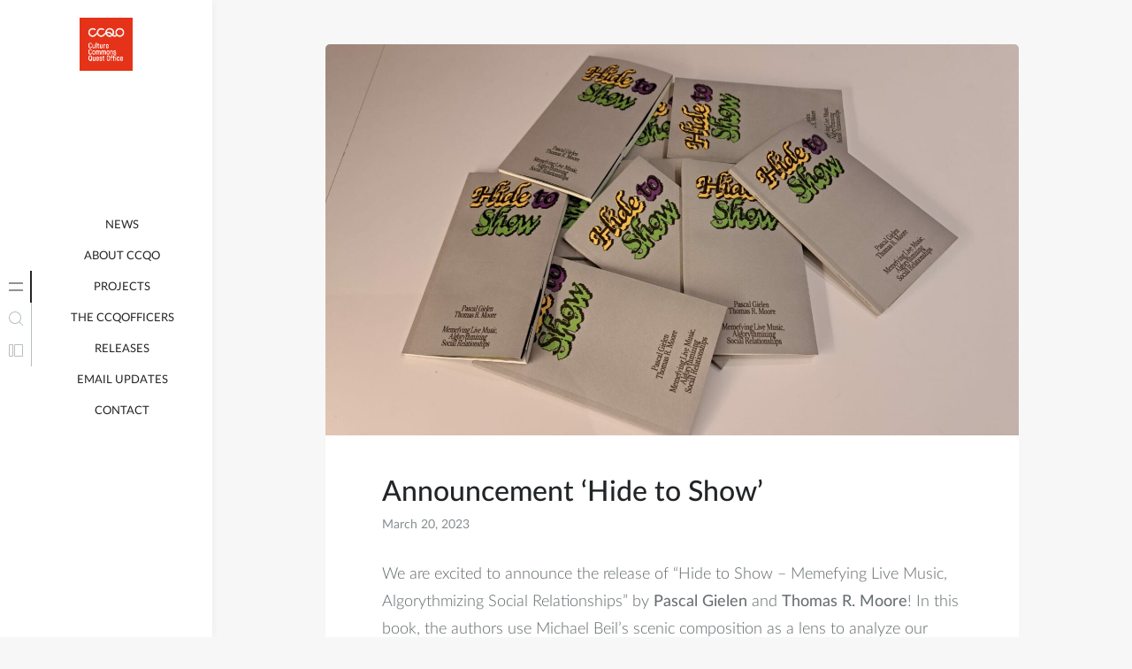

--- FILE ---
content_type: text/css
request_url: https://ccqo.eu/wp-content/themes/minnak/style.css?ver=2.1.7
body_size: 10846
content:
/*!
Theme Name: MiNNaK
Theme URI: 
Author: Tamer Mancar
Author URI: https://tamermancar.com
Description: MiNNaK is a clean, minimal and easy to use WordPress blog and portfolio theme. With its quick installation and personalisation features, MiNNaK is designed to showcase your contents easily and smoothly. The theme doesn’t have any unnecessary details, so the users can read the posts without any distractions. You can use MiNNaK as a personal blog or as a portfolio by using different types of post formats, which are standard, video, audio, quote or image. The theme offers a unique menu and sidebar experience for the people who love minimal design and personalisation. Apart from these, you have more than 20 options to add your social media links. MiNNaK is also a responsive theme which means that it is compatible with both desktop and mobile browsers. It is also optimised for page speed. Theme is compatible with Turkish and English languages, translation support for other languages and RTL supported. (TR) MiNNaK; temiz, sade ve kullanımı kolay bir WordPress blog ve portföy temasıdır. Kurulumu hızlı ve özelleştirmesi kolay olan MiNNaK, içeriğinizi kolay ve sorunsuz bir şekilde sergileyebilmeniz için tasarlanmıştır. Temada gereksiz ayrıntılar yoktur, bu nedenle ziyaretçileriniz, dikkati dağılmadan yazılarınızı okuyabilirler. MiNNaK’ı standart, video, ses, alıntı ve resim formatlı yazı desteği sayesinde kişisel bir blog veya portföy olarak kullanabilirsiniz. Tema, sade tasarımı ve kişiselleştirmeyi sevenler için benzersiz bir menü ve kenar çubuğu deneyimi sunmaktadır. Bunların dışında sosyal medya bağlantılarınızı eklemek için 20’den fazla seçeneğiniz mevcuttur. MiNNaK aynı zamanda duyarlı bir temadır, bu da hem masaüstü hem de mobil tarayıcılarla uyumlu olduğu anlamına gelir. Ayrıca sayfaların hızlı yüklenmesi için de optimize edilmiştir. Tema Türkçe ve İngilizce dilleri ile uyumlu çalışır, diğer diller için çeviri desteğine ve RTL desteğine sahiptir.
Requires at least: 4.5
Tested up to: 5.6
Requires PHP: 5.6
Version: 2.1.7
License: GNU General Public License v2 or later
License URI: http://www.gnu.org/licenses/gpl-2.0.html
Text Domain: minnak
Tags: custom-logo, custom-menu, featured-images, threaded-comments, translation-ready, blog, portfolio, photography, grid-layout, one-column, two-columns, three-columns, left-sidebar, post-formats, sticky-post, theme-options, rtl-language-support

This theme, like WordPress, is licensed under the GPL.
Use it to make something cool, have fun, and share what you’ve learned.

*/

/*
  
   /\_/\
  ( ^.^ )
   __ __  _  _ _  _ _  ___  _ __
  |  \  \| || \ || \ || . || / /
  |     || ||   ||   ||   ||  \ 
  |_|_|_||_||_\_||_\_||_|_||_\_\

  @tamermancar - 2020

  Thanks for using our theme !

*/

/*! normalize.css v8.0.1 | MIT License | github.com/necolas/normalize.css */

html {
	line-height: 1.15;
	-webkit-text-size-adjust: 100%;
}

/* Sections
	 ========================================================================== */

/**
 * Remove the margin in all browsers.
 */
body {
	margin: 0;
}

/**
 * Render the `main` element consistently in IE.
 */
main {
	display: block;
}

/**
 * Correct the font size and margin on `h1` elements within `section` and
 * `article` contexts in Chrome, Firefox, and Safari.
 */
h1 {
	font-size: 2em;
	margin: 0.67em 0;
}
	
/* Grouping content
	 ========================================================================== */

/**
 * 1. Add the correct box sizing in Firefox.
 * 2. Show the overflow in Edge and IE.
 */
hr {
	box-sizing: content-box;
	height: 0;
	overflow: visible;
}

/**
 * 1. Correct the inheritance and scaling of font size in all browsers.
 * 2. Correct the odd `em` font sizing in all browsers.
 */
pre {
	font-family: monospace, monospace;
	font-size: 1em;
}

/* Text-level semantics
	 ========================================================================== */

/**
 * Remove the gray background on active links in IE 10.
 */
a {
	background-color: transparent;
}

/**
 * 1. Remove the bottom border in Chrome 57-
 * 2. Add the correct text decoration in Chrome, Edge, IE, Opera, and Safari.
 */
abbr[title] {
	border-bottom: none;
	text-decoration: underline;
	text-decoration: underline dotted;
}

/**
 * Add the correct font weight in Chrome, Edge, and Safari.
 */
b,
strong {
	font-weight: bolder;
}

/**
 * 1. Correct the inheritance and scaling of font size in all browsers.
 * 2. Correct the odd `em` font sizing in all browsers.
 */
code,
kbd,
samp {
	font-family: monospace, monospace;
  font-size: 87.75%;
}

/**
 * Add the correct font size in all browsers.
 */
small {
	font-size: 80%;
}

/**
 * Prevent `sub` and `sup` elements from affecting the line height in
 * all browsers.
 */
sub,
sup {
	font-size: 75%;
	line-height: 0;
	position: relative;
	vertical-align: baseline;
}

sub {
	bottom: -0.25em;
}

sup {
	top: -0.5em;
}

/* Embedded content
	 ========================================================================== */

/**
 * Remove the border on images inside links in IE 10.
 */
img {
	border-style: none;
}

/* Forms
	 ========================================================================== */

/**
 * 1. Change the font styles in all browsers.
 * 2. Remove the margin in Firefox and Safari.
 */
button,
input,
optgroup,
select,
textarea {
	font-family: inherit;
	font-size: 100%;
	line-height: 1.15;
	margin: 0;
}

/**
 * Show the overflow in IE.
 * 1. Show the overflow in Edge.
 */
button,
input {
	overflow: visible;
}

/**
 * Remove the inheritance of text transform in Edge, Firefox, and IE.
 * 1. Remove the inheritance of text transform in Firefox.
 */
button,
select {
	text-transform: none;
}

/**
 * Correct the inability to style clickable types in iOS and Safari.
 */
button,
[type="button"],
[type="reset"],
[type="submit"] {
	-webkit-appearance: button;
}

/**
 * Remove the inner border and padding in Firefox.
 */
button::-moz-focus-inner,
[type="button"]::-moz-focus-inner,
[type="reset"]::-moz-focus-inner,
[type="submit"]::-moz-focus-inner {
	border-style: none;
	padding: 0;
}

/**
 * Restore the focus styles unset by the previous rule.
 */
button:-moz-focusring,
[type="button"]:-moz-focusring,
[type="reset"]:-moz-focusring,
[type="submit"]:-moz-focusring {
	outline: 1px dotted ButtonText;
}

/**
 * Correct the padding in Firefox.
 */
fieldset {
	padding: 0.35em 0.75em 0.625em;
}

/**
 * 1. Correct the text wrapping in Edge and IE.
 * 2. Correct the color inheritance from `fieldset` elements in IE.
 * 3. Remove the padding so developers are not caught out when they zero out
 *		`fieldset` elements in all browsers.
 */
legend {
	box-sizing: border-box;
	color: inherit;
	display: table;
	max-width: 100%;
	padding: 0;
	white-space: normal;
}

/**
 * Add the correct vertical alignment in Chrome, Firefox, and Opera.
 */
progress {
	vertical-align: baseline;
}

/**
 * Remove the default vertical scrollbar in IE 10+.
 */
textarea {
	overflow: auto;
}

/**
 * 1. Add the correct box sizing in IE 10.
 * 2. Remove the padding in IE 10.
 */
[type="checkbox"],
[type="radio"] {
	box-sizing: border-box;
	padding: 0;
}

/**
 * Correct the cursor style of increment and decrement buttons in Chrome.
 */
[type="number"]::-webkit-inner-spin-button,
[type="number"]::-webkit-outer-spin-button {
	height: auto;
}

/**
 * 1. Correct the odd appearance in Chrome and Safari.
 * 2. Correct the outline style in Safari.
 */
[type="search"] {
	-webkit-appearance: textfield;
	outline-offset: -2px;
}

/**
 * Remove the inner padding in Chrome and Safari on macOS.
 */
[type="search"]::-webkit-search-decoration {
	-webkit-appearance: none;
}

/**
 * 1. Correct the inability to style clickable types in iOS and Safari.
 * 2. Change font properties to `inherit` in Safari.
 */
::-webkit-file-upload-button {
	-webkit-appearance: button;
	font: inherit;
}

/* Interactive
	 ========================================================================== */

/*
 * Add the correct display in Edge, IE 10+, and Firefox.
 */
details {
	display: block;
}

/*
 * Add the correct display in all browsers.
 */
summary {
	display: list-item;
}

/* Misc
	 ========================================================================== */

/**
 * Add the correct display in IE 10+.
 */
template {
	display: none;
}

/**
 * Add the correct display in IE 10.
 */
[hidden] {
	display: none;
}

/* Box sizing
--------------------------------------------- */

/* Inherit box-sizing to more easily change it's value on a component level.
@link http://css-tricks.com/inheriting-box-sizing-probably-slightly-better-best-practice/ */
*,
*::before,
*::after {
	box-sizing: inherit;
}

html {
	box-sizing: border-box;
}

/*--------------------------------------------------------------
# Base
--------------------------------------------------------------*/

/* Typography
--------------------------------------------- */

/**
* Lato Font
*/
@font-face {
	font-family: 'LatoLatin';
	src: url('fonts/subset-LatoLatin-Thin.eot');
	src: url('fonts/subset-LatoLatin-Thin.eot?#iefix') format('embedded-opentype'),
			url('fonts/subset-LatoLatin-Thin.woff2') format('woff2'),
			url('fonts/subset-LatoLatin-Thin.woff') format('woff');
	font-weight: 100;
	font-style: normal;
	font-display: swap;
}

@font-face {
	font-family: 'LatoLatin';
	src: url('fonts/subset-LatoLatin-Bold.eot');
	src: url('fonts/subset-LatoLatin-Bold.eot?#iefix') format('embedded-opentype'),
			url('fonts/subset-LatoLatin-Bold.woff2') format('woff2'),
			url('fonts/subset-LatoLatin-Bold.woff') format('woff');
	font-weight: bold;
	font-style: normal;
	font-display: swap;
}

@font-face {
	font-family: 'LatoLatin';
	src: url('fonts/subset-LatoLatin-Medium.eot');
	src: url('fonts/subset-LatoLatin-Medium.eot?#iefix') format('embedded-opentype'),
			url('fonts/subset-LatoLatin-Medium.woff2') format('woff2'),
			url('fonts/subset-LatoLatin-Medium.woff') format('woff');
	font-weight: 500;
	font-style: normal;
	font-display: swap;
}

@font-face {
	font-family: 'LatoLatin';
	src: url('fonts/subset-LatoLatin-Regular.eot');
	src: url('fonts/subset-LatoLatin-Regular.eot?#iefix') format('embedded-opentype'),
			url('fonts/subset-LatoLatin-Regular.woff2') format('woff2'),
			url('fonts/subset-LatoLatin-Regular.woff') format('woff');
	font-weight: normal;
	font-style: normal;
	font-display: swap;
}

@font-face {
	font-family: 'LatoLatin';
	src: url('fonts/subset-LatoLatin-Light.eot');
	src: url('fonts/subset-LatoLatin-Light.eot?#iefix') format('embedded-opentype'),
			url('fonts/subset-LatoLatin-Light.woff2') format('woff2'),
			url('fonts/subset-LatoLatin-Light.woff') format('woff');
	font-weight: 300;
	font-style: normal;
	font-display: swap;
}

body,
button,
input,
select,
optgroup,
textarea {
	color: #222527;
	font-family: 'LatoLatin', Arial, sans-serif ; 
	font-weight: normal; 
	font-style: normal;
	font-size: 1rem;
	line-height: 1.5;
}

h1,
h2,
h3,
h4,
h5,
h6 {
	clear: both;
	color: #222527;
	margin-bottom: .75rem;
}

p {
	margin-bottom: 1.25em;
}

dfn,
cite,
em,
i {
	font-style: italic;
}

blockquote {
	padding: .75em 1.5em .25em;
	border-left: 3px solid #b7bdc0;
	background: rgba(0,0,0,.035);
}
blockquote p{
	margin-bottom: .5em;
	line-height: 1.5;
}
blockquote cite{
	display: inline-block;
	margin-bottom: .5em;
	font-size: 14px;
}
blockquote cite:before {
	content: "—";
	display: inline-block;
	margin-right: 5px;
}

address {
	margin: 0 0 1.5em;
}

pre {
	background: #eee;
	font-family: "Courier 10 Pitch", courier, monospace;
	line-height: 1.6;
	margin-bottom: 1.6em;
	max-width: 100%;
	overflow: auto;
	padding: 1.6em;
}

code,
kbd,
tt,
var {
	font-family: monaco, consolas, "Andale Mono", "DejaVu Sans Mono", monospace;
}

abbr,
acronym {
	border-bottom: 1px dotted #666;
	cursor: help;
}

mark,
ins {
	background: #fff9c0;
	text-decoration: none;
}

big {
	font-size: 125%;
}

/* Elements
--------------------------------------------- */
body {
	background: #EEF3F5;
}

hr {
	background-color: #ccc;
	border: 0;
	height: 1px;
	margin-bottom: 1.5em;
}

ul,
ol {
	margin: 0 0 1.5em 1.5em;
}

ul {
	list-style: disc;
}

ol {
	list-style: decimal;
}

li > ul,
li > ol {
	margin-bottom: 0;
	margin-left: 1.5em;
}

dt {
	font-weight: 700;
}

dd {
	margin: 0 1.5em 1.5em;
}

/* Make sure embeds and iframes fit their containers. */
embed,
iframe,
object {
	max-width: 100%;
}

img {
	height: auto;
	max-width: 100%;
}

figure {
	margin: .25em 0;
}

table {
	margin: 0 0 1.5em;
	width: 100%;
}

/* Links
--------------------------------------------- */
a {
	color: #222527;
}

a:visited {
	color: #222527;
}

a:hover,
a:focus,
a:active {
	color: #222527;
}

a:focus {
  outline: 1px dotted #b7bdc0;
	color: #676D70;
}

a:hover,
a:active {
	outline: 0;
}
a:hover{
	transition: all .3s;
}

/* Forms
--------------------------------------------- */
::placeholder {
  color: #888D90;
}
button,
input[type="button"],
input[type="reset"],
input[type="submit"] {
  border: 0;
	border-radius: 3px;
	background: #888D90;
	color: #ffffff;
	line-height: 1;
	padding: 10px 20px;
  transition: all .3s;
  
}

button:hover,
input[type="button"]:hover,
input[type="reset"]:hover,
input[type="submit"]:hover {
	background: #676D70;
}

button:active,
button:focus,
input[type="button"]:active,
input[type="button"]:focus,
input[type="reset"]:active,
input[type="reset"]:focus,
input[type="submit"]:active,
input[type="submit"]:focus {
	border: 0;
}

input[type="text"],
input[type="email"],
input[type="url"],
input[type="password"],
input[type="search"],
input[type="number"],
input[type="tel"],
input[type="range"],
input[type="date"],
input[type="month"],
input[type="week"],
input[type="time"],
input[type="datetime"],
input[type="datetime-local"],
input[type="color"],
textarea {
	color: #676D70;
	border: 1px solid rgba(183,189,192,.25);
	border-radius: 3px;
	padding: 3px;
  background: #EEF3F5;
  transition: border-color .3s;
}

input[type="text"]:focus,
input[type="email"]:focus,
input[type="url"]:focus,
input[type="password"]:focus,
input[type="search"]:focus,
input[type="number"]:focus,
input[type="tel"]:focus,
input[type="range"]:focus,
input[type="date"]:focus,
input[type="month"]:focus,
input[type="week"]:focus,
input[type="time"]:focus,
input[type="datetime"]:focus,
input[type="datetime-local"]:focus,
input[type="color"]:focus,
textarea:focus {
	outline: none;
	color: #222527;
	border-color: #B7BDC0;
}

select {
	border: 1px solid transparent;
}

textarea {
	width: 100%;
}

/*--------------------------------------------------------------
## Layouts
--------------------------------------------------------------*/

/*--------------------------------------------------------------
# Components
--------------------------------------------------------------*/

/* Navigation
--------------------------------------------- */
.main-navigation {
	display: block;
	width: 100%;
}

.main-navigation ul,
.menu-scrollable ul {

	list-style: none;
	margin: 0;
  padding-left: 0;
}

.main-navigation ul ul,
.menu-scrollable ul ul {
  z-index: 5;
  background: #EEF3F5;
  overflow: hidden;
  max-height: 0;
  box-shadow: inset 0 0 0px rgba(34,37,39,0.0);
  transition: max-height 0.3s, box-shadow .3s;
}

.main-navigation ul ul ul,
.menu-scrollable ul ul ul {
	display: none;
}

.main-navigation ul ul li:hover > ul,
.main-navigation ul ul li.focus > ul,
.menu-scrollable ul ul li:hover > ul,
.menu-scrollable ul ul li.focus > ul {
	/* Hide level 3 menu */
	display: none;
}

.main-navigation ul ul a,
.menu-scrollable ul ul a {
	min-width: 180px;
}

.main-navigation li,
.menu-scrollable li {
	position: relative;
	margin-bottom: 8px;
}
.main-navigation li:last-child,
.menu-scrollable li:last-child{
	margin-bottom: 0;
}
.menu-scrollable .open-sub-menu ul.sub-menu {
  box-shadow: inset 0 1px 1px rgba(34,37,39,0.25);
  max-height: 600px;
}
.menu-scrollable .cat-item.open-sub-menu ul.children {
  box-shadow: inset 0 1px 1px rgba(34,37,39,0.25);
  max-height: 600px;
}
.menu-scrollable .cat-item.menu-item-has-children a:hover ~ ul{
	box-shadow: inset 0 1px 1px rgba(34,37,39,0.25);
	max-height: 600px;
}
.menu-scrollable .cat-item.menu-item-has-children ul:hover {
  box-shadow: inset 0 1px 1px rgba(34,37,39,0.25);
  max-height: 600px;
}
.main-navigation li .sub-menu li:first-child{
  margin-top: 10px;
}
.main-navigation li .sub-menu li:last-child{
  margin-bottom: 10px;
}
.main-navigation a{
	display: inline-block;
	text-decoration: none;
	position: relative;
	padding: 4px;
	font-size: 13px;
	text-transform: uppercase;
	transition: all .3s;
}
.menu-scrollable a {
	text-decoration: none;
	position: relative;
	padding: 4px;
	font-size: 13px;
	text-transform: uppercase;
	transition: all .3s;
}
.main-navigation li a:hover,
.menu-scrollable li a:hover{
	letter-spacing: 0.5px;
}
.menu-item-has-children > a {
  padding-right: 12px;
}
.menu-item-has-children > a:after{
  position: absolute;
  top: 9px;
  right: 1px;
  content: '';
  width: 6px;
  height: 6px;
  border: solid #222527;
  border-width: 0 1px 1px 0;
  display: inline-block;
  padding: 0px;
  transform: rotate(45deg);
}

/* Small menu. */
.menu-toggle,
.main-navigation.toggled ul,
.menu-scrollable .toggled ul {
	display: block;
}

.main-navigation ul ,
.menu-scrollable ul {
	display: flex;
	flex-direction: column;
}
/* Post Count */
span.post_count {
	font-size: 13px;
	color: #b7bdc0;
}
.menu-scrollable .category-tab span.post_count{
	display: none;
}

@media screen and (min-width: 37.5em) {

	.menu-toggle {
		display: none;
	}
	
}

.site-main .comment-navigation,
.site-main .posts-navigation,
.site-main .post-navigation {
	margin: 25px 0;
  min-height: 45px;
}

.comment-navigation .nav-links,
.posts-navigation .nav-links,
.post-navigation .nav-links {
	display: flex;
}
.post-navigation .nav-links a:focus{
	display: block;
	outline: 1px dotted #b7bdc0;
}

.comment-navigation .nav-previous,
.posts-navigation .nav-previous,
.post-navigation .nav-previous {
	flex: 1 0 50%;
	padding-right: 20px;
}

.comment-navigation .nav-next,
.posts-navigation .nav-next,
.post-navigation .nav-next {
	text-align: end;
	flex: 1 0 50%;
	padding-left: 20px;
}
.post-navigation .nav-subtitle{
	display: block;
	font-size: 14px;
	color: #888D90;
}
.post-navigation .nav-title{
	display: block;
	color: #676D70;
	transition: all .3s;
}
.post-navigation a{
	text-decoration: none;
	transition: all .3s;
}
.post-navigation a:hover .nav-title{
	color: #222527;
}
.post-navigation .nav-links div:nth-of-type(2){
	border-left: 1px solid #b7bdc0;
}

/* Posts and pages
--------------------------------------------- */
.sticky {
	display: block;
}

.archive h1,
.page h1,
.search h1,
.no-results h1,
.error404 h1{
	margin-top: 0;
	margin-bottom: 1em;
	text-align: left;
	font-weight: bold;
}
.archive h1{
  text-align: center;
}

.post{
	margin: 0 0 1.5em;
}

.updated:not(.published) {
	display: none;
}
.page article{
	position: relative;
	width: 100%;
	height: 100%;
	background: #FFF;
	border-radius: 5px;
	padding: 45px 5vw;
}
.page-content,
.entry-content,
.entry-summary {
	margin: 1.5em 0 0;
}

.page-links {
	clear: both;
	margin: 0 0 1.5em;
}

/* Comments
--------------------------------------------- */
.comment-content a {
	word-wrap: break-word;
}

.bypostauthor {
	display: block;
}

/* Widgets
--------------------------------------------- */
.widget {
	margin: 2em 0 0;
}
.widget:first-child {
	margin: 0
}

.widget select {
	max-width: 100%;
	background: #eef3f5;
	font-size: 14px;
	padding: 5px;
	height: 34px;
	border-radius: 3px;
  outline: none;
  border: 1px solid rgba(183,189,192,.25);
}
.widget select:focus{
	outline:1px solid #b7bdc0;
}
.widget-title{
	font-size: 16px;
	font-weight: bold;
  color: #222527;
  margin-bottom: .75rem;
}

/* Media
--------------------------------------------- */
.page-content .wp-smiley,
.entry-content .wp-smiley,
.comment-content .wp-smiley {
	border: none;
	margin-bottom: 0;
	margin-top: 0;
	padding: 0;
}

/* Make sure logo link wraps around logo image. */
.custom-logo-link {
	display: inline-block;
}

/* Captions
--------------------------------------------- */
.wp-caption {
	margin-bottom: 1.5em;
	max-width: 100%;
}

.wp-caption img[class*="wp-image-"] {
	display: block;
	margin-left: auto;
	margin-right: auto;
}

.wp-caption .wp-caption-text {
	margin: 0.8075em 0;
}

.wp-caption-text {
	text-align: center;
}
figcaption{
  font-size: 12px;
  font-style: italic;
  text-align: center;
}

/* Galleries
--------------------------------------------- */
.gallery {
	margin-bottom: 1.5em;
	display: grid;
	grid-gap: 0.5em;
}
.gallery figure {
	margin: 0;
}

.gallery-item {
	display: inline-block;
	text-align: center;
	width: 100%;
}

.gallery-columns-2 {
	grid-template-columns: repeat(2, 1fr);
}

.gallery-columns-3 {
	grid-template-columns: repeat(3, 1fr);
}

.gallery-columns-4 {
	grid-template-columns: repeat(4, 1fr);
}

.gallery-columns-5 {
	grid-template-columns: repeat(5, 1fr);
}

.gallery-columns-6 {
	grid-template-columns: repeat(6, 1fr);
}

.gallery-columns-7 {
	grid-template-columns: repeat(7, 1fr);
}

.gallery-columns-8 {
	grid-template-columns: repeat(8, 1fr);
}

.gallery-columns-9 {
	grid-template-columns: repeat(9, 1fr);
}

.gallery-caption {
	display: block;
}

/*--------------------------------------------------------------
# Plugins
--------------------------------------------------------------*/

/* Jetpack infinite scroll
--------------------------------------------- */

/* Hide the Posts Navigation and the Footer when Infinite Scroll is in use. */
.infinite-scroll .posts-navigation,
.infinite-scroll.neverending .site-footer {
	display: none;
}

/* Re-display the Theme Footer when Infinite Scroll has reached its end. */
.infinity-end.neverending .site-footer {
	display: block;
}

/*--------------------------------------------------------------
# Utilities
--------------------------------------------------------------*/

/* Accessibility
--------------------------------------------- */

/* Text meant only for screen readers. */
.screen-reader-text {
	border: 0;
	clip: rect(1px, 1px, 1px, 1px);
	clip-path: inset(50%);
	height: 1px;
	margin: -1px;
	overflow: hidden;
	padding: 0;
	position: absolute !important;
	width: 1px;
	word-wrap: normal !important;
}

.screen-reader-text:focus {
	background-color: #f1f1f1;
	border-radius: 3px;
	box-shadow: 0 0 2px 2px rgba(34,37,39,0.5);
	clip: auto !important;
	clip-path: none;
	color: #21759b;
	display: block;
	font-size: 0.875rem;
	font-weight: 700;
	height: auto;
	left: 5px;
	line-height: normal;
	padding: 15px 23px 14px;
	text-decoration: none;
	top: 5px;
	width: auto;
	z-index: 100000;
}

/* Do not show the outline on the skip link target. */
#primary[tabindex="-1"]:focus {
	outline: 0;
}

/* Alignments
--------------------------------------------- */
.alignleft {

	/*rtl:ignore*/
	float: left;

	/*rtl:ignore*/
	margin-right: 1.5em;
	margin-bottom: 1.5em;
}

.alignright {

	/*rtl:ignore*/
	float: right;

	/*rtl:ignore*/
	margin-left: 1.5em;
	margin-bottom: 1.5em;
}

.aligncenter {
	clear: both;
	display: block;
	margin-left: auto;
	margin-right: auto;
	margin-bottom: 1.5em;
}


/*--------------------------------------------------------------
# General CSS
--------------------------------------------------------------*/
.site{
	position: relative;
}
#site-header{
	margin-top: -20px;
}
.site-header{
	position: fixed;
	left: 0;
	top: 0;
	width: 240px;
	max-height: 135px;
	text-align: center;
	padding-top: 20px;
	padding-bottom: 0;
	background: #FFF;
	z-index: 120;
	transition: all .3s;
}
.admin-bar .site-header{
	top: 32px;
}
.site-branding .site-title{
	font-size: 1.5em;
	margin:0;
	letter-spacing: -.5px;
}
.site-branding a{
	transition: all .3s;
}
.site-branding a:hover{
	text-decoration: none;
	letter-spacing: 0px;
}
.site-branding a img{
	width: auto;
	min-height: 40px;
	max-height: 60px;
	margin-bottom: 2px;
}
.site-description{
	margin-bottom: 0;
	margin-top: 2px;
	font-size: .8em;
	color: #888D90;
	font-style: italic;
}
.page{
	margin: 0;
}
.toggle-button{
	display: none;
	position: fixed;
	left: -50px;
	top: 10px;
	width: 36px;
	height: 36px;
	padding: 0;
	line-height: 1;
	color: #676D70;
	text-align: center;
	background-color: #FFF;
	border: 0;
	border-radius: 40px;
	cursor: pointer;
	transition: all .3s;
	z-index: 160;
}
.toggle-button.active{
	color: #222527;
	transform: rotate(270deg);
}
.toggle-button svg{
	width: 26px;
  height: 26px;
}
.toggle-button svg path{
	transition: all .3s;
	fill: #676D70;
}
.toggle-button:hover{
	background-color: #FFF;
}
.toggle-button:hover svg path{
	fill: #222527;
}
.toggle-button:focus{
	box-shadow: none;
	outline: 1px solid #b7bdc0;
}
.left-sidebar{
  position: fixed;
	width: 240px;
	top: 0;
  left: 0px;
  bottom: 0;
	z-index: 100;
	background-color: #FFF;
	transition: all .3s;
	box-shadow: 0 0 10px rgba(34,37,39,0.05);
}
.admin-bar .left-sidebar{
	top: 32px;
}
.sidebar-menu-area{
  width: 100%;
  height: 100vh;
  display: flex;
	align-items: center;
}
.admin-bar .sidebar-menu-area{
  height: calc(100vh - 32px);
}
.sidebar-content-area{
  position: relative;
}
.sidebar-menu-icons{
	width: 36px;
}
.vertical-sidebar-menu{
	display: flex;
	flex-direction: column;
	margin: 0;
}
.vertical-sidebar-menu > .vertical-menu-item{
	margin: 0;
}
.vertical-sidebar-menu > .vertical-menu-item > a{
	display: block;
	width: 36px;
	height: 36px;
}
.vertical-sidebar-menu .main-navigation a{
	display: inline-block;
}
.menu-content-area{
	display: table;
	position: absolute;
	left: 46px;
	right: 10px;
	top: 50%;
	width: 184px;
	z-index: 1;
	vertical-align: middle;
	visibility: hidden;
  opacity: 0;
	transition: visibility 0.20s, opacity 0.20s linear;
}
.active-menu .menu-content-area{
	visibility: visible;
  opacity: 1;
}
.menu-content{
	display: table-cell;
	width: 184px;
	text-align: center;
	vertical-align: middle;
}
.menu-scrollable{
	overflow-y: auto;
	padding: 5px 0;
}
.sidebar-menu-icons .nav-link{
	border-radius: 0;
	background-color: transparent;
	border-right: 1px solid #B7BDC0;
	color: #888D90;
	padding: 0;
	transition: all .3s;
	cursor: pointer;
}
.sidebar-menu-icons .nav-link:hover{
	border-color: #222527;
}
.sidebar-menu-icons .active-menu .nav-link{
	border-right: 2px solid #222527;
	color: #222527;
}
.sidebar-menu-icons .nav-link svg path{
	transition: all .3s;
}
.sidebar-menu-icons .nav-link:hover svg path{
	fill: #676D70;
}
.sidebar-menu-icons .active-menu .nav-link svg path{
	fill: #222527;
}

.menu-scrollable .category-tab a,
.menu-scrollable .widget-tab .widget_categories a {
	display: inline-block;
}
.menu-scrollable .widget-tab .widget_categories li,
.menu-scrollable .widget-tab .widget_pages li{
	margin-bottom: 2px;
}
.menu-scrollable .widget-tab .widget_categories a,
.menu-scrollable .widget-tab .widget_pages a{
	padding: 2px 4px;
}
.menu-scrollable ul.wp-tag-cloud{
	display: block;
}
.menu-scrollable ul.wp-tag-cloud li{
	display: inline-block;
	margin-bottom: 0;
	line-height: 1;
}
.menu-scrollable ul.wp-tag-cloud a {
	text-decoration: none;
	position: relative;
	padding: 0px 5px 2px;
	font-size: 12px;
	line-height: 1;
	letter-spacing: -0.05px;
	text-transform: lowercase;
	transition: all .3s;
	background: #b7bdc0;
	color: #FFF;
	border-radius: 3px;
}
.menu-scrollable ul.wp-tag-cloud a:hover{
	background: #888D90;
}
.menu-scrollable .gallery a{
	text-decoration: none;
	position: relative;
	padding: 0;
	font-size: 13px;
	text-transform: none;
	transition: all .3s;
}
.menu-scrollable .widget_recent_entries ul,
.menu-scrollable .widget_recent_comments ul,
.menu-scrollable .widget_rss ul{
	padding: 0 15px;
}
.menu-scrollable .widget_recent_entries ul li,
.menu-scrollable .widget_recent_comments ul li,
.menu-scrollable .widget_rss ul li{
	line-height: 1.3;
	margin-bottom: 10px;
}
.menu-scrollable .widget_recent_comments ul li{
	font-size: 13px;
	color: #888D90;
}
.menu-scrollable .widget_recent_comments .comment-author-link{
	color: #676D70;
}
.menu-scrollable .widget_recent_entries a,
.menu-scrollable .widget_recent_comments a,
.menu-scrollable .widget_rss a{
	text-transform: none;
	padding: 0;
	color: #676D70;
}
.menu-scrollable .widget_recent_entries a:hover,
.menu-scrollable .widget_recent_comments a:hover,
.menu-scrollable .widget_rss a:hover{
	text-decoration: underline;
	letter-spacing: normal;
	color: #222527;
}
.menu-scrollable .widget_recent_entries .post-date{
	font-size: 13px;
	color: #b7bdc0;
}
.menu-scrollable .widget_calendar {
	font-size: 13px;
}

.menu-scrollable label{
	display: block;
	margin-bottom: 0;
}
.menu-scrollable input[type="search"]{
	width: 100%;
	height: 36px;
	font-size: 14px;
	padding: 0 36px 0 6px;
}
.search-form-in-page{
	position: relative;
}
.menu-scrollable .search-form-in-page button[type="submit"]{
	position: absolute;
	right: 0px;
	top: 0px;
	padding: 0;
	width: 36px;
	height: 36px;
	border-radius: 0 3px 3px 0;
	border: 0;
	outline: none
}
.menu-scrollable input[type="search"]:focus,
.menu-scrollable button[type="submit"]:focus{
	outline: 1px dotted #676D70;
}
.left-sidebar-footer{
	position: absolute;
	bottom: 0;
	left: 0;
	right: 0;
	padding: 0;
	text-align: center;
	background-color: #FFF;
	z-index: 2;
}
.left-sidebar-social-links{
	padding: 10px 20px 0;
	margin-bottom: 4px;
}
.left-sidebar-social-links .social-links{
	display: inline-block;
	margin: 0 4px 4px;
	width: 24px;
	height: 24px;
	line-height: 1;
}
.social-links a{
	display: inline-block;
	width: 24px;
	height: 24px;
}
.social-links a svg{
	width: 24px;
	height: 24px;
}
.social-links a svg path{
	fill: #B7BDC0;
	transition: all .3s;
}
.social-links a:hover svg path{
	fill: #888D90;
}
.left-sidebar-footer-menu{
	padding: 0 10px 10px;
}
.left-sidebar-footer-menu ul{
	margin: 0;
	padding: 0;
	list-style: none;
	line-height: 1;
}
.left-sidebar-footer-menu li{
	display: inline-block;
	color: #B7BDC0;
	margin: 0 6px;
}
.left-sidebar-footer-menu a{
	display: inline-block;
	font-size: 12px;
	color: #B7BDC0;
	line-height: 1.4;
}
.left-sidebar-footer-menu a:hover{
	color: #888D90;
}
.tooltip{
	top: -1px !important;
}
.tooltip-inner {
  font-size: 11px;
  padding: 2px 10px;
  background: #222527;
  color: #FFF;
	border: 1px solid #222527;
}
.bs-tooltip-top .arrow::before{
	border-top-color: #222527;
}
main{
	width: 100%;
	min-height: 100vh;
	padding-top: 50px;
	padding-left: calc(240px + 6vw);
	padding-right: 6vw;
	background-color: transparent;
	transition: all .3s;
}
main:after{
	content: '';
	display: block;
	position: fixed;
	left: 0;
	top: 0;
	right: 0;
	bottom: 0;
	background-color: transparent;
	transition: all .3s;
	z-index: 151;
	pointer-events: none;
}
.admin-bar main{
	min-height: calc(100vh - 32px);
}
main h2{
	font-size: 1.75em;
}
.grid {
	position: relative;
	width: 100%;
}
.item {
  display: block;
  position: absolute !important;
  height: auto;
	z-index: 1;
}
.item.muuri-item-dragging {
  z-index: 3;
}
.item.muuri-item-releasing {
  z-index: 2;
}
.item.muuri-item-hidden {
  z-index: 0;
}
.article-wrapper {
  position: relative;
  width: 100%;
	height: 100%;
	background: #FFF;
	border-radius: 5px;
	box-shadow: 0 0 10px rgba(34,37,39,0.05), 0 0 1px rgba(34,37,39,0);
	transition: all .3s;
}
.article-wrapper:hover {
	box-shadow: 0 0 15px rgba(34,37,39,0.15), 0 0 1px rgba(34,37,39,0.3);
}
.single .article-wrapper{
	box-shadow: none;
}
article.post{
	margin: 0;
	border-radius: 5px;
}
article .sticky-icon{
	content: '';
	display: block;
	position: absolute;
	right: 10px;
	top: -5px;
	width: 30px;
	height: 36px;
	z-index: 2;
	pointer-events: none;
}
article .img-frame .post-thumbnail img{
	border-radius: 5px 5px 0 0;
	width: 100%;
}
.article-content{
	padding: 25px;
}
.img-frame{
	position: relative;
}
.home .entry-content,
.blog .entry-content{
	margin-top: 20px;
}
.entry-content{
	margin-top: 30px;
}
.entry-content:after{
  content: "";
  clear: both;
  display: table;
}
.entry-content [class^="wp-block-"]{
	margin-bottom: 20px;
	word-break: break-word;
	white-space: normal;
}
.format-video .wp-block-embed__wrapper{
  position: relative;
  padding-bottom: 56.25%; /* 16:9 */
  padding-top: 25px;
  height: 0;
}
.format-video .wp-block-embed__wrapper iframe {
  position: absolute;
  top: 0;
  left: 0;
  width: 100%;
  height: 100%;
}
.wp-block-code{
	padding: 1em;
	font-size: .75em;
	background: #36414c;
	color: #7cfc00;
}
h2.entry-title{
  margin-bottom: 6px;
	font-size: 20px;
	font-weight: 500;
  color: #222527;
	word-break: break-word;
	white-space: normal;
}
h2.entry-title a{
	transition: all .3s;
	border-bottom: 1px solid transparent;
}
h2.entry-title a:hover{
	text-decoration: none;
	border-bottom: 1px solid #222527;
}
.home .entry-content p,
.blog .entry-content p,
.archive .entry-content p,
.search .entry-content p{
	font-size: 15px;
	color: #676D70;
  font-weight: 300;
  line-height: 1.35;
	text-shadow: 0 0 0 rgba(34,37,39,0.1);
}
.entry-meta{
	font-weight: 400;
	display: flex;
	justify-content: space-between;
}
.entry-footer{
	font-weight: 400;
}
.entry-footer .edit-link a{
	transition: all .3s;
	color: #676D70;
}
.posted-on{
	font-size: 0px;
}
.cat-links{
	font-size: 12px;
	color: #888D90;
  text-align: right;
}
.home .entry-content .cat-links,
.blog .entry-content .cat-links,
.archive .entry-content .cat-links,
.search .entry-content .cat-links{
  max-width: 65%;
  max-height: 36px;
  overflow-y: hidden;
}
.posted-on span, .cat-links a{
	font-size: 12px;
	color: #888D90;
}
.cat-links a:hover{
	color: #676D70;
}
.tags-links{
	font-size: 0;
}
.tags-links a{
	display: inline-block;
	font-size: 14px;
	background: #b7bdc0;
	color: #FFF;
	line-height: 1;
	padding: 4px 10px;
  margin-right: 3px;
  margin-bottom: 3px;
	border-radius: 3px;
}
.tags-links a:hover{
	color: #FFF;
	background: #676D70;
	text-decoration: none;
}
.read-more-area{
	text-align: right;
}
.read-more-area a{
	font-size: 14px;
	color: #676D70;
	text-decoration: none;
}
.read-more-area a:hover{
	color: #222527;
}
.home .format-image .article-content,
.blog .format-image .article-content,
.archive .format-image .article-content,
.search .format-image .article-content,
.home .format-image .entry-content,
.blog .format-image .entry-content,
.archive .format-image .entry-content,
.search .format-image .entry-content,
.home .format-quote .entry-content,
.blog .format-quote .entry-content,
.archive .format-quote .entry-content,
.search .format-quote .entry-content{
	padding: 0;
	height: 0;
	margin: 0;
}
.home article .img-frame:before,
.blog article .img-frame:before,
.archive article .img-frame:before,
.search article .img-frame:before{
	content: '';
	display: block;
	position: absolute;
	left: 0;
	right: 0;
	top: 0;
	bottom: 0;
	background-color: rgba(34,37,39,0.20);
	opacity: 0;
	pointer-events: none;
	z-index: 1;
	border-radius: 5px 5px 0 0;
	transition: all .3s;
}
.home .format-video .img-frame:after,
.blog .format-video .img-frame:after,
.archive .format-video .img-frame:after,
.search .format-video .img-frame:after{
	content: '';
	position: absolute;
	left: 50%;
	top: 50%;
	transform: translate(-50%, -50%);
	display: block;
	width: 48px;
	height: 48px;
	padding: 0;
  pointer-events: none;
  background: url('images/video-icon.svg') no-repeat center center;
  z-index: 2;
}
.home .format-audio .img-frame:after,
.blog .format-audio .img-frame:after,
.archive .format-audio .img-frame:after,
.search .format-audio .img-frame:after{
	content: '';
	position: absolute;
	left: 50%;
	top: 50%;
	transform: translate(-50%, -50%);
	display: block;
	width: 48px;
	height: 48px;
	padding: 0;
  pointer-events: none;
  background: url('images/audio-icon.svg') no-repeat center center;
  z-index: 2;
}
.home article:hover .img-frame:before,
.blog article:hover .img-frame:before,
.archive article:hover .img-frame:before,
.search article:hover .img-frame:before{
	opacity: 1;
}
.home .format-image header,
.blog .format-image header,
.archive .format-image header,
.search .format-image header{
	position: absolute;
	opacity: 0;
	left: 25px;
	right: 25px;
	bottom: 0;
	transition: all .3s;
	z-index: 2;
}
.home .format-image:hover header,
.blog .format-image:hover header,
.archive .format-image:hover header,
.search .format-image:hover header{
	opacity: 1;
	bottom: 20px;
	transition: all .3s;
}
.home .format-image header h2,
.blog .format-image header h2,
.archive .format-image header h2,
.search .format-image header h2{
	font-size: 20px;
	text-shadow: 0 0 2px rgba(34,37,39,0.75);
	color: #FFF;
}
.home .format-image header h2 a,
.blog .format-image header h2 a,
.archive .format-image header h2 a,
.search .format-image header h2 a{
	text-decoration: none;
	color: #FFF;
}
.home .format-image header h2 a:hover,
.blog .format-image header h2 a:hover,
.archive .format-image header h2 a:hover,
.search .format-image header h2 a:hover{
	text-decoration: none;
	color: #FFF;
}
.home .format-image header h2.entry-title a,
.blog .format-image header h2.entry-title a,
.archive .format-image header h2.entry-title a,
.search .format-image header h2.entry-title a{
	border-bottom: 0 !important;
}
.home .format-image .post-thumbnail img,
.blog .format-image .post-thumbnail img,
.archive .format-image .post-thumbnail img,
.search .format-image .post-thumbnail img{
	border-radius: 5px;
}
.single .format-video .img-frame,
.single .format-audio .img-frame{
  display: none;
}

.home .format-quote .article-content,
.blog .format-quote .article-content,
.archive .format-quote .article-content,
.search .format-quote .article-content{
	padding: 35px 25px;
}
.home .format-quote:after,
.blog .format-quote:after,
.archive .format-quote:after,
.search .format-quote:after{
	content: '\201D';
	position: absolute;
	left: 50%;
	top: -15px;
	transform: translateX(-50%);
	display: block;
	width: 40px;
	height: 40px;
	padding: 0;
	font-weight: bold;
	font-size: 80px;
	line-height: 1;
	text-align: center;
	color: #b7bdc0;
	font-family: sans-serif;
	pointer-events: none;
	text-shadow: 0 5px 15px rgba(0,0,0,0.10);
}
.home .format-quote .img-frame,
.blog .format-quote .img-frame,
.archive .format-quote .img-frame,
.search .format-quote .img-frame{
	display: none;
}
.home .format-quote header h2,
.blog .format-quote header h2,
.archive .format-quote header h2,
.search .format-quote header h2{
  margin: 0;
	font-size: 18px;
  font-weight: 300;
  font-style: italic;
  text-align: center;
}

.posts-navigation {
	width: 100%;
	padding-left: 15px;
	padding-right: 15px;
}

.comments-area{
	background: #FFF;
	border-radius: 5px;
	padding: 45px 5vw;
}
.comments-area h2{
	margin-bottom: 30px;
}
.comment-list{
  padding-left: 0;
}
.comment-list .children {
  padding-left: 10px;
}
.comment-body{
  margin-bottom: 20px;
  padding: 0 !important;
}
.comment-author.vcard{
  font-style: italic;
  color: #676D70;
}
.comment-author.vcard a{
  color: #676D70;
}
.comment-author.vcard img{
  border-radius: 3px;
}
.comments-area p{
  margin-bottom: 10px;
  line-height: 1.25;
}
.comment-metadata{
  font-size: 13px;
  margin-bottom: 10px;
}
.comment-metadata a{
  color: #676D70;
}
.comment-list .reply a{
  font-size: 14px;
  color: #676D70;
}
.comments-area a{
  transition: all .3s;
}
.comments-area a:hover{
  color: #222527;
}
label:not([for="wp-comment-cookies-consent"]){
	display: block;
}
.comment-form-cookies-consent label{
	display: inline;
}
.comments-area label{
	font-size: 15px;
	margin-bottom: 3px;
}
.comments-area .logged-in-as a,
.comment-notes{
	font-size: 15px;
	color: #676D70;
	transition: all .3s;
}
.comments-area .logged-in-as a:hover{
	text-decoration: none;
	color: #222527;
}
form input:focus,
form textarea:focus{
	outline: 1px dotted #676D70;
}
.page .comments-area{
	margin-top: 7vh;
}
.site-footer{
	text-align: center;
	font-size: 10px;
	color: #888D90;
	font-weight: 300;
	text-shadow: 0 0 1px rgba(34,37,39,0.1);
	letter-spacing: 0.5px;
	margin-top: 20px;
	margin-bottom: 20px;
}
.site-footer a{
	color: #888D90;
	font-weight: 300;
	transition: all .3s;
}
.site-footer a:hover{
	color: #222527;
}
/* Pagination CSS*/
.pagination{
	text-align: center;
	margin: 20px 0 40px;
}
.pagination ul{
	padding: 0;
	margin: 0;
	margin: 0 auto;
}
.pagination li a,
.pagination li a:hover,
.pagination li.active a,
.pagination li.disabled {
	color: #fff;
	text-decoration:none;
}
 
.pagination li {
	display: inline;
}
 
.pagination li a,
.pagination li a:hover,
.pagination li.active a,
.pagination li.disabled {
	display: inline-block;
	width: 40px;
	height: 40px;
	margin: 0 2px;
	padding: 9px;
	font-size: 20px;
	color: #676D70;
	line-height: 1;
	vertical-align: middle;
	border-radius: 20px;
	cursor: pointer;
	background-color: transparent;
}
 
.pagination li a:hover,
.pagination li.active a {
	background-color: #676D70;
	color: #FFF;
}
.pagination li.prev a,
.pagination li.next a {
	padding: 7px 4px;
}
.pagination li.dots{
	color: #676D70;;
}

/* Single Post CSS*/
.single .entry-title{
	color: #222527;
	margin-top: 0;
	margin-bottom: 8px;
}
.single .article-content{
	padding: 45px 5vw;
}
.page .entry-content,
.single .entry-content{
	font-size: 18px;
	color: #676D70;
	font-weight: 300;
	line-height: 1.75;
  margin-bottom: 25px;
  text-shadow: 0 0 1px rgba(34,37,39,0.1);
}
.single .entry-meta{
	justify-content: flex-start;
}
.single .cat-links{
	display: inline-block;
	margin-left: 8px;
}
.single .cat-links:before {
	content: "-";
	display: inline-block;
	margin-right: 8px;
}
.single .posted-on span,
.single .cat-links a{
	font-size: 14px;
}

.not-found,
.no-results{
	background: #FFF;
	border-radius: 5px;
	padding: 45px 5vw;
}
.not-found .search-form-in-page,
.no-results .search-form-in-page{
	position: relative;
	width: 320px
}
.not-found .search-form-in-page input[type="search"],
.no-results .search-form-in-page input[type="search"]{
	width: 100%;
	height: 36px;
	font-size: 14px;
	padding: 0 36px 0 6px;
}
.not-found .search-form-in-page button,
.no-results .search-form-in-page button{
	position: absolute;
  right: 0px;
  top: 0px;
  padding: 0;
  width: 36px;
  height: 36px;
  border-radius: 0 3px 3px 0;
  border: 0;
  outline: none;
}
.not-found .widget_recent_entries ul{
	margin: 0;
	padding: 0;
	list-style: none;
}
/* Author Card */
.author-info{
	min-height: 140px;
	margin-top: 40px;
	padding: 30px;
	border: 0;
	border-radius: 5px;
	background-color: #222527;
	color: #b7bdc0
}
.author-avatar{
	border-radius: 40px;
	float: left;
}
.author-avatar img{
  border-radius: 40px;
}
.author-name{
	margin-bottom: 2px;
	font-weight: bold;
	font-size: 16px;
	color: #FFF
}
.author-links{
	font-size: 12px;
	margin-bottom: 10px;
}
.author-links a{
	font-size: 12px;
	color: #b7bdc0;
	transition: all .3s;
}
.author-links a:hover{
	color: #FFF;
}
.author-description {
  padding-left: 100px;
}
.author-bio{
	font-weight: normal;
	font-size: 14px;
	color: #b7bdc0;
	margin-bottom: 5px;
}

/*--------------------------------------------------------------
# Dark Theme
--------------------------------------------------------------*/

body.dark-theme {
	background: #1A1C1E;
}
body.dark-theme,
.dark-theme button,
.dark-theme input,
.dark-theme select,
.dark-theme optgroup,
.dark-theme textarea{
 color: #949A9D;
}
.dark-theme input[type="text"],
.dark-theme input[type="email"],
.dark-theme input[type="url"],
.dark-theme input[type="password"],
.dark-theme input[type="search"],
.dark-theme input[type="number"],
.dark-theme input[type="tel"],
.dark-theme input[type="range"],
.dark-theme input[type="date"],
.dark-theme input[type="month"],
.dark-theme input[type="week"],
.dark-theme input[type="time"],
.dark-theme input[type="datetime"],
.dark-theme input[type="datetime-local"],
.dark-theme input[type="color"],
.dark-theme textarea{
	background: #1A1C1E;
}
.dark-theme input[type="text"]:focus,
.dark-theme input[type="email"]:focus,
.dark-theme input[type="url"]:focus,
.dark-theme input[type="password"]:focus,
.dark-theme input[type="search"]:focus,
.dark-theme input[type="number"]:focus,
.dark-theme input[type="tel"]:focus,
.dark-theme input[type="range"]:focus,
.dark-theme input[type="date"]:focus,
.dark-theme input[type="month"]:focus,
.dark-theme input[type="week"]:focus,
.dark-theme input[type="time"]:focus,
.dark-theme input[type="datetime"]:focus,
.dark-theme input[type="datetime-local"]:focus,
.dark-theme input[type="color"]:focus,
.dark-theme textarea:focus{
	border-color: #676D70;
	color: #E1E7EA;
}
.dark-theme h1,
.dark-theme h2,
.dark-theme h3,
.dark-theme h4,
.dark-theme h5,
.dark-theme h6{
	color: #E1E7EA;
}
.dark-theme button,
.dark-theme input[type="button"],
.dark-theme input[type="reset"],
.dark-theme input[type="submit"]{
 color: #E1E7EA;
 background: #424648;
}
.dark-theme button:hover,
.dark-theme input[type="button"]:hover,
.dark-theme input[type="reset"]:hover,
.dark-theme input[type="submit"]:hover{
 background: #525658;
}
.dark-theme blockquote {
	border-left: 3px solid #424648;
	background: rgba(0,0,0,0.075);
}
.dark-theme a,
.dark-theme a:visited  {
	color: #E1E7EA;
}
.dark-theme a:hover {
	color: #E1E7EA;
}
.dark-theme .not-found, 
.dark-theme .no-results{
	background: #222527;
}
.dark-theme .site-header{
	background: #222527;
}
.dark-theme .left-sidebar{
	background-color: #222527;
}
.dark-theme .left-sidebar-footer{
	background-color: #222527;
}
.dark-theme .sidebar-menu-icons .nav-link {
	border-right-color: #787D80;
}
.dark-theme .sidebar-menu-icons .nav-link:hover{
	border-color: #E1E7EA;
}
.dark-theme .sidebar-menu-icons .nav-link svg path{
	fill: #787D80;
}
.dark-theme .sidebar-menu-icons .nav-link:hover svg path{
	fill: #E1E7EA;
}
.dark-theme .sidebar-menu-icons .active-menu .nav-link {
	border-right-color: #E1E7EA;
	color: #E1E7EA;
}
.dark-theme .sidebar-menu-icons .active-menu .nav-link svg path {
	fill: #E1E7EA;
}
.dark-theme .main-navigation ul ul,
.dark-theme .menu-scrollable ul ul{
	background: #424648;
}
.menu-scrollable .widget_recent_entries a,
.menu-scrollable .widget_recent_comments a,
.menu-scrollable .widget_rss a{
	color: #888D90;
}
.menu-scrollable .widget_recent_entries a:hover,
.menu-scrollable .widget_recent_comments a:hover,
.menu-scrollable .widget_rss a:hover{
	color: #E1E7EA;
}
.dark-theme .menu-item-has-children > a:after{
	border-color: #E1E7EA;
}
.dark-theme .menu-scrollable ul.wp-tag-cloud a{
	background: #676D70;
	color: #E1E7EA;
}
.dark-theme .menu-scrollable ul.wp-tag-cloud a:hover{
	background: #888D90;
}
.dark-theme .left-sidebar-footer-menu a,
.dark-theme .left-sidebar-footer-menu a:visited{
	color: #888D90;
}
.dark-theme .left-sidebar-footer-menu a:hover{
	color: #E1E7EA;
}
.dark-theme .social-links a:hover svg path {
	fill: #E1E7EA;
}

.dark-theme .article-wrapper{
	background: #222527;
}
.dark-theme .article-wrapper:hover {
	box-shadow: 0 0 15px rgba(0,0,0,0.25), 0 0 1px rgba(0,0,0,0.5);
}
.dark-theme.home article .img-frame:before,
.dark-theme.blog article .img-frame:before,
.dark-theme.archive article .img-frame:before,
.dark-theme.search article .img-frame:before{
	background-color: rgba(162, 165, 167, 0.20);
}
.dark-theme h2.entry-title a:hover {
	text-decoration: none;
	border-bottom: 1px solid #E1E7EA;
}
.dark-theme .cat-links,
.dark-theme .cat-links a,
.dark-theme .cat-links a:visited{
	color: #888D90;
}
.dark-theme .read-more-area a,
.dark-theme .read-more-area a:visited{
	color: #949A9D;
}
.dark-theme .read-more-area a:hover{
	color: #E1E7EA;
}

.dark-theme.page article{
	background: #222527;
}
.dark-theme.single .entry-title{
	color: #E1E7EA;
}
.dark-theme.page .entry-content,
.dark-theme.single .entry-content{
	color: #949A9D;
}
.dark-theme.home .entry-content p, 
.dark-theme.blog .entry-content p, 
.dark-theme.archive .entry-content p,
.dark-theme.search .entry-content p{
	color: #949A9D;
}
.dark-theme .wp-block-code{
	padding: 1em;
	font-size: .75em;
	background: #1A1C1E;
	color: #32cd32;
}
.dark-theme .entry-footer .edit-link a,
.dark-theme .entry-footer .edit-link a:visited {
	color: #949A9D;
}
.dark-theme .entry-footer .edit-link a:hover{
	color: #E1E7EA;
}
.dark-theme .tags-links a{
	background: #676D70;
	color: #E1E7EA;
}
.dark-theme .tags-links a:hover{
	background: #787D80;
}
.dark-theme .author-info{
	background-color: #1a1c1e;
}
.dark-theme .author-links a,
.dark-theme .author-links a:visited{
	color: #949A9D;
}
.dark-theme .author-links a:hover{
	color: #E1E7EA;
}
.dark-theme .post-navigation a .nav-title,
.dark-theme .post-navigation a:visited .nav-title{
	color: #949A9D;
}
.dark-theme .post-navigation a:hover .nav-title{
	color: #E1E7EA;
}
.dark-theme .comments-area{
	background: #222527;
}
.dark-mode .comments-area a:hover{
	color: #E1E7EA;
}
.dark-theme .comment-metadata a,
.dark-theme .comment-metadata a:visited {
	color: #676D70;
}
.dark-theme .comment-metadata a:hover {
	color: #E1E7EA;
}
.dark-theme .comment-author.vcard a,
.dark-theme .comment-author.vcard a:visited,
.comments-area .logged-in-as a,
.comments-area .logged-in-as a:visited{
	color: #949A9D;
}
.dark-theme .comment-author.vcard a:hover,
.comments-area .logged-in-as a:hover{
	color: #E1E7EA;
}
.dark-theme .comment-list .reply a,
.dark-theme .comment-list .reply a:visited{
	color: #888D90;
}
.dark-theme .comment-list .reply a:hover{
	color: #E1E7EA;
}
.dark-theme .site-footer a{
	color: #949A9D;
}
.dark-theme .site-footer a:hover{
	color: #E1E7EA;
}
.dark-theme .toggle-button svg path{
	fill: #E1E7EA;
}
.dark-theme.open-sidebar .toggle-button svg path{
	fill: #E1E7EA;
}
.dark-theme .tooltip-inner{
	background: #E1E7EA;
	color: #1A1C1E;
	border: 1px solid #E1E7EA;
}
.dark-theme .bs-tooltip-top .arrow::before{
	border-top-color: #E1E7EA;
}

/*--------------------------------------------------------------
# Responsive Breakpoints
--------------------------------------------------------------*/
@media (min-width: 768px){
	.posts-navigation {
			padding-left: 1.5rem!important;
			padding-right: 1.5rem!important;
	}
}
@media (min-width: 1280px){
	.page main,
	.single main,
	.search-no-results main,
	.error404 main,
	.nothing-post main{
		padding-left: calc(240px + 10vw);
		padding-right: 10vw;
	}
}
@media (min-width: 1366px){
	.page main,
	.single main,
	.search-no-results main,
	.error404 main,
	.nothing-post main{
		padding-left: calc(240px + 12vw);
		padding-right: 12vw;
	}
}
@media (min-width: 1600px){
	.page main,
	.single main,
	.search-no-results main,
	.error404 main,
	.nothing-post main{
		padding-left: calc(240px + 15vw);
		padding-right: 15vw;
	}
}
@media (min-width: 992px) and (max-width: 1199px){
	.page main,
	.single main,
	.search-no-results main,
	.error404 main,
	.nothing-post main{
		padding-left: calc(240px + 8vw);
		padding-right: 8vw;
	}
}
@media (max-width: 991px){
	.site{
		flex-direction: column;
	}
	.site-header{
		position: fixed;
    width: 100%;
    height: auto;
		padding: 10px 0;
		box-shadow: 0 0 10px rgba(34,37,39,0.15);
		z-index: 170;
	}
	.site-branding a img {
    max-height: 50px;
	}
	.site-description{
		font-size: 12px;
		margin-top: 3px;
		display: none;
	}
	.left-sidebar{
		padding-top: 0;
		left: -240px;
		z-index: 155;
	}
	.open-sidebar .left-sidebar{
		left: 0;
	}
	body.open-sidebar{
		overflow: hidden;
	}
	main{
		padding-top: 120px;
		padding-left: 6vw;
	}
	.open-sidebar main:after{
		background-color: rgba(34,37,39,0.9);
		pointer-events: auto;
	}
  .toggle-button{
		display: block;
		left: 10px;
    top: 17px;
    z-index: 180;
  }
  .admin-bar .toggle-button{
    top: calc(16px + 32px);
  }
	.open-sidebar .toggle-button{
		color: #222527;
		border-color: transparent;
		transform: rotate(270deg);
	}
	.open-sidebar .toggle-button svg path{
		fill: #222527;
	}
	.dark-theme .site-header{
		box-shadow: 0 0 10px rgba(0,0,0,0.5);
	}
	.dark-theme.open-sidebar main:after{
		background-color: rgba(25,25,25,0.9);
	}
}
/* Top Space by WP Admin Bar */
@media screen and (max-width: 782px){
	.admin-bar .site-header{
		top: 46px;
	}
	.admin-bar .left-sidebar{
		top: 46px;
	}
	.admin-bar main{
		min-height: calc(100vh - 46px);
  }
  .admin-bar .toggle-button{
    top: calc(16px + 46px);
  }
	
}
@media screen and (max-width: 767px){
  .page article,
  .comments-area,
  .single .article-content,
  .not-found,
  .no-results{
    padding-top: 25px;
    padding-bottom: 25px;
  }
}
@media screen and (max-width: 600px){
  .admin-bar .site-header{
		position: relative;
		top: 0;
	}
	.admin-bar .left-sidebar{
		top: 46px;
		height: calc(100% - 46px);
	}
	.fixed-header.admin-bar .site-header{
		position: fixed;
		top: 0;
	}
	.fixed-header.admin-bar .left-sidebar{
		top: 0;
	}
	.admin-bar .toggle-button{
		position: absolute;
    top: 16px;
	}
	.fixed-header.admin-bar .toggle-button{
		position: fixed;
    top: 16px;
	}
	.admin-bar main{
		padding-top: 40px;
  }
	.fixed-header.admin-bar main{
		position: relative;
		top: 60px;
		min-height: 100vh;
  }
}
@media (max-width: 479px){
	.not-found .search-form-in-page,
	.no-results .search-form-in-page{
		width: 250px;
	}
}